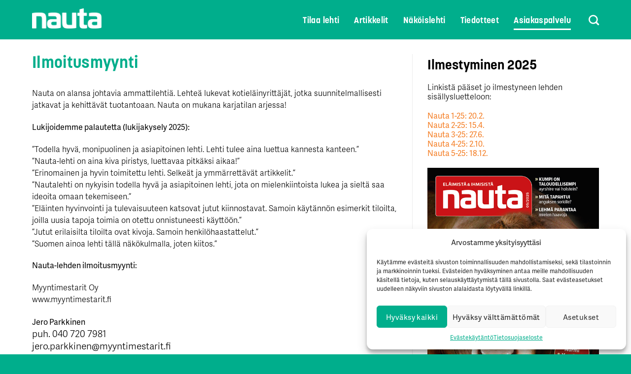

--- FILE ---
content_type: text/css
request_url: https://nauta.fi/wp-content/themes/avenla-boilerplate-nauta/style.css
body_size: 112
content:
/*
Theme Name: Avenla Boilerplate Nauta
Description: Avenla Boilerplate Nauta
Template: flatsome
Version: 3.0
*/

--- FILE ---
content_type: text/css
request_url: https://nauta.fi/wp-content/themes/avenla-boilerplate-nauta/css/custom.css
body_size: 30619
content:


body{
	overflow-x: visible!important;
}

body *{
	font-family: 'adelle-sans';
	font-size: 16px;
}
.article-inner  img 
{
	height: auto !important;
}
.hide{
	display: none!important;
}

h1, h2, h3, h4, h5, h6, .h1, .h2, .h3, .h4, .h5, .h6, h1 span, h2 span, h3 span, h4 span, h5 span, h6 span, .h1 span, .h2 span, .h3 span, .h4 span, .h5 span, .h6 span,
.artkat {
	font-family:"Korolev"!important;
}


h1{
	font-size: 2.1em;
	font-weight: 700;
	line-height: 1em;
	letter-spacing: .01em;
	margin-bottom: .3em;
}
.entry-header-text
{
padding-bottom: 1.2em;
}
.flickity-slider h1 
{
font-size: 2em;
}
.flickity-slider p 
{
font-weight: 400;
}
div h1
{
	color: #00ae8c;
}
h1.section-title-normal
{
border: unset;
}
h1.section-title-normal span
{
font-size: unset;
padding: unset;
border: unset;
margin: unset;

}
h2{
	font-size: 2em;
	font-weight: 700;
	line-height: 1em;
		letter-spacing: .05em;
}
h2.post-title
{
	font-size: 1.7em;
}
a:hover .post-title,
a:hover p
{
	color: #f47d23;
}
.ads-posts h3
{
	line-height: 1.2em;
}
h3{
	font-size: 1.7em;
	font-weight: 400;
	margin-bottom: .5em;
}

.post-sidebar h3 
{
	margin-bottom: .3em;
}
p{
	font-size: 1em;
	font-weight: 300;
	line-height: 1.5em;
}
a{
	font-size: 1em;
	font-weight: 400;
}
li{
	font-size: 1em;
	font-weight: 400;
}



.text-center h1:after{
	margin: auto;
}
.entry-header .is-divider{
	display: none;
}



.page-title-inner{
	padding-top: 0;
}

a.button span, button span{
	font-family:"adelle-sans"!important;	
	font-weight: 400!important;
	font-size: 1em;
}
#secondary p 
{
	line-height: 1.2em;
}

/* ### Header ### */
#masthead a{
	font-family: 'Korolev';
}
#logo img
{
margin-top: -5px;
}
 li.current-dropdown.menu-item>.nav-dropdown
{
/* left: 0; */margin: 0  !important;padding: 0 !important;
z-index: 999999999999;
}
.header-wrapper #masthead ul.header-nav.nav>li
{
margin: 0 15px;

}

.header-wrapper:not(.stuck) #masthead ul.header-nav > li.menu-item.current_page_parent > a:after,
.header-wrapper:not(.stuck) #masthead ul.header-nav > li.current-menu-item > a:after,
.header-wrapper:not(.stuck) #masthead ul.header-nav > li.current-menu-parent > a:after
{content: "";position: absolute;width: 100%;background-color: #fff;height: 3px;bottom: 20px;}
.header-wrapper:not(.stuck) #masthead ul.header-nav > li.menu-item > a
{
	padding: 32px 0;
}
.header-wrapper.stuck #masthead ul.header-nav > li.menu-item > a,
.header-wrapper.stuck #masthead ul.header-nav > li > a
{
	padding: 25.5px 0 !important;
	line-height: 1em !important;
}
.header-wrapper #masthead ul.header-nav > li.header-search > a
{
	padding: 28px 0px 28px 25.5px !important;
	margin-left: -20px;
}
.header-wrapper.stuck #masthead ul.header-nav > li.header-search > a
{
		padding: 24.5px 0px 24.5px 25.5px !important;
}
.header-wrapper #masthead ul.header-nav > li.header-search:hover a:after
{
content: "";
position: absolute;
left: auto !important;
right: 50px;
width: 300px;
height: 85px;
top: 0;
border: none;
background-color: transparent;
z-index: 999;
cursor: default
}
.header-wrapper #masthead ul.header-nav > li.header-search .nav-dropdown
{
	/* right: -15px; */
	z-index: 0 !important;
}

.header-wrapper.stuck #masthead ul.header-nav > li > a > i 
{
font-size: 18px;
}
.header-search > a 
{
	padding: 28px 0 !important;
}
.header-wrapper #masthead ul.header-nav > li.menu-item > a .icon-angle-down
{
display: none;
}
.nav-dropdown-default .nav-column li > a:before, .nav-dropdown.nav-dropdown-default>li > a:before
{content: "";height: 100%;width: 10px;position: absolute;left: 0;top: 0;}
li:not(.newsmenu) .nav-dropdown-default .nav-column li > a:before, li:not(.newsmenu) .nav-dropdown.nav-dropdown-default>li > a:before
{
background-color: transparent;
}
.artkat
{
background-color: #CCCCCC;
}
.nav-dropdown-default .nav-column li:nth-child(1) > a:before, .nav-dropdown.nav-dropdown-default>li:nth-child(1) > a:before,
.jalostus
{
background-color: #FBD4B7;
}

.nav-dropdown-default .nav-column li:nth-child(1).current-menu-item > a, .nav-dropdown.nav-dropdown-default>li:nth-child(1).current-menu-item > a,
.nav-dropdown-default .nav-column li:nth-child(1) > a:hover, .nav-dropdown.nav-dropdown-default>li:nth-child(1) > a:hover
{
background-color: rgba(251, 212, 183, .5);
}
.nav-dropdown-default .nav-column li:nth-child(2).current-menu-item > a, .nav-dropdown.nav-dropdown-default>li:nth-child(2).current-menu-item > a,
.nav-dropdown-default .nav-column li:nth-child(2) > a:hover, .nav-dropdown.nav-dropdown-default>li:nth-child(2) > a:hover
{
background-color: rgba(171, 228, 217, .5);
}
.nav-dropdown-default .nav-column li:nth-child(3).current-menu-item > a, .nav-dropdown.nav-dropdown-default>li:nth-child(3).current-menu-item > a,
.nav-dropdown-default .nav-column li:nth-child(3) > a:hover, .nav-dropdown.nav-dropdown-default>li:nth-child(3) > a:hover
{
background-color: rgba(180, 225, 249, .5);
}
.nav-dropdown-default .nav-column li:nth-child(4).current-menu-item > a, .nav-dropdown.nav-dropdown-default>li:nth-child(4).current-menu-item > a,
.nav-dropdown-default .nav-column li:nth-child(4) > a:hover, .nav-dropdown.nav-dropdown-default>li:nth-child(4) > a:hover
{
background-color: rgba(241, 185, 185, .5);
}
.nav-dropdown-default .nav-column li:nth-child(5).current-menu-item > a, .nav-dropdown.nav-dropdown-default>li:nth-child(5).current-menu-item > a,
.nav-dropdown-default .nav-column li:nth-child(5) > a:hover, .nav-dropdown.nav-dropdown-default>li:nth-child(5) > a:hover
{
background-color: rgba(218, 164, 209, .5);
}
.nav-dropdown-default .nav-column li:nth-child(2) > a:before, .nav-dropdown.nav-dropdown-default>li:nth-child(2) > a:before,
.hyvinvoiva-nauta
{
background-color: #ABE4D9;
}
.nav-dropdown-default .nav-column li:nth-child(3) > a:before, .nav-dropdown.nav-dropdown-default>li:nth-child(3) > a:before,
.tuotanto-ja-talous
{
background-color: #B4E1F9;
}

.nav-dropdown-default .nav-column li:nth-child(4) > a:before, .nav-dropdown.nav-dropdown-default>li:nth-child(4) > a:before,
.lihakarja
{background-color: #F1B9B9;}
.nav-dropdown-default .nav-column li:nth-child(5) > a:before, .nav-dropdown.nav-dropdown-default>li:nth-child(5) > a:before,
.meilta-ja-muualta
{
background-color: #DAA4D1;
}
.tiedotteet
{
background-color: #CCCCCC;
}

li:not(.newsmenu) .nav-dropdown-default .nav-column li > a:hover:before, li:not(.newsmenu) .nav-dropdown.nav-dropdown-default>li > a:hover:before
{
background-color: #AFAFAF;
}
.artkat
{
display: inline-block;
padding: 7.5px 0px;
min-width: 14em;
text-align: center;
color: #000;
    -webkit-transition: all .4s cubic-bezier(.25,.21,.015,.995), .2s;
    -moz-transition: all .4s cubic-bezier(.25,.21,.015,.995), .2s;
    -ms-transition: all .4s cubic-bezier(.25,.21,.015,.995), .2s;
    -o-transition: all .4s cubic-bezier(.25,.21,.015,.995), .2s;
    transition: all .4s cubic-bezier(.25,.21,.015,.995), .2s;
}
.artkat > a, .artkat > a:hover
{
color: #000;
font-weight: bold;
}

a > h2 > .artkat:hover
{
background-color: #f47d23;
color: #fff;
}

li:not(.newsmenu) .nav-dropdown-default .nav-column li.current-menu-item > a, li:not(.newsmenu) .nav-dropdown.nav-dropdown-default>li.current-menu-item > a,
li:not(.newsmenu) .nav-dropdown-default .nav-column li > a:hover, li:not(.newsmenu) .nav-dropdown.nav-dropdown-default>li > a:hover
{
background-color: #CCCCCC;
}

.nav-dropdown-default .nav-column li, .nav-dropdown.nav-dropdown-default>li
{position: relative;}
.nav-dropdown-default .nav-column li>a, .nav-dropdown.nav-dropdown-default>li>a
{
border: 0 none;
padding-left: 25px;
color: #2F2F2F;
margin-left: 0;
margin-right: 0;
padding-top: 12.5px;
padding-bottom: 12.5px;
}
.nav-dropdown-has-arrow li.has-dropdown:before
{
border-bottom-color: #fff !important;
}
ul.header-nav>li>a{

	font-size: 1.1em;
}
.nav-dropdown-has-arrow li.has-dropdown:before,
.nav-dropdown-has-arrow li.has-dropdown:after
{
	left: 15px;
}
li.html.custom>a, li.html.custom>div{

	font-size: 1.2em;
	color: #fff;
	font-weight: 400!important;
	opacity: 1;
}
.social-icons i
{
	font-size: 1em;
}
.html.custom.html_topbar_left{
	padding-left: 30px;
}
/* ### /Header ### */

/* ### Footer ### */
.absolute-footer{
	display: none;
}
footer p,
footer a
{
opacity: 0.9;
}
footer ul.menu>li+li
{
border-color: rgba(204, 204, 204, .8) !important;
border-width: 2px;


}
footer ul.menu>li a 
{
padding: 3.5px 0px 2.5px 0px;
}
footer .widget
{
padding: 0;
}
@media screen and (min-width: 850px){

}

#footer .icon-box-img svg path {
    fill: #fff;
}
/* ### /Footer ### */


/* ### Mobile menu ### */
.mfp-close {
    mix-blend-mode: normal;
}
.off-canvas .sidebar-menu {
    padding: 60px 0;
}
.off-canvas-right.dark .mfp-content, .off-canvas-left.dark .mfp-content {
    background-color: #00ae8c;
	width: 100%;
}
.off-canvas-right.dark .nav > li > a {

	font-weight: 400!important;
	font-size: 16px;
	color: rgba(255,255,255,1);
}
.off-canvas-right.dark .nav-vertical li li.menu-item-has-children > a {
    text-transform: none;
    font-size: 1em;
    font-weight: normal;
}
.mfp-content li.html{
	padding: 0;
}

/* ### Custom menu ### */
.custom-menu{
	display: none;
	position: fixed;
	left: 0;
	top: 130px;
	width: 100%;
	background: #eee;
	height: 60px;
	-webkit-transform:translate3d(0,0,0);
}

.stuck .custom-menu{
	top: 70px;
}
.custom-menu.active{
	display: block;
}

.custom-menu-toggle{
	cursor: pointer;
	font-size: 20px;
	width: 110px;
}
.custom-menu-toggle i:before{
	font-size: 25px;
	margin-left: 5px;
}

.custom-menu .custom-menu-content>div{
	height: 100%;
}

.custom-menu .custom-menu-content{
	width: 100%;
	max-width: 1125px;
	margin: auto!important;
	position: relative;
	height: 100%;
}

.custom-menu ul{
	list-style-type: none;
}
.custom-menu ul li{
	display: inline-block;
}

.custom-menu>div>div>ul.top-level{
	display: flex;
    justify-content: space-between;
    height: 100%;
}
.custom-menu>div>div>ul.top-level>li{
	margin-bottom: 0;
	height: 100%;
	padding: 0 15px;
}
.custom-menu>div>div>ul.top-level>li>a{
	text-transform: uppercase;
	color: #000;
	font-size: 16px;
	font-weight: 400;
	position: relative;
	line-height: 1;
	top: 32%;
}
.custom-menu>div>div>ul.top-level>li.menu-item-has-children>a{
	top: 30%;
}
.custom-menu>div>div>ul.top-level>li.menu-item-has-children>a:after{
	font-family: "Font Awesome 5 Free";
	font-weight: 900;
	content: '\f0d7';
	margin-left: 5px;
	font-size: 22px;
}
.custom-menu>div>div>ul.top-level>li.menu-item-has-children.open>a:after{
	content: '\f0d8';
}

.custom-menu ul.top-level>li>ul.sub-menu{
	-webkit-column-count: 4; /* Chrome, Safari, Opera */
    -moz-column-count: 4; /* Firefox */
    column-count: 4;
	position: absolute!important;
	width: 100%;
	display: none;
}
.custom-menu ul.top-level>li.open{
	background: #0092CF;
}
.custom-menu ul.top-level>li.open a{
	color: #fff;
	margin-bottom: 5px;
}
.custom-menu ul.top-level>li.open>ul.sub-menu{
	display: block;
	background: #0092CF;
	padding: 20px 202% 50px 202%;
	top: 60px;
	left: 50%;
	width: 500%;
	transform: translate(-50%,0);
}
.custom-menu ul.sub-menu>li{
	display: block;
	position: relative;
	-webkit-column-break-inside: avoid;
	page-break-inside: avoid;
	break-inside: avoid;
	margin-bottom: 25px;
}
.custom-menu ul.sub-menu li.current_page_item{
	position: relative;
}
.custom-menu ul.sub-menu li.current_page_item:before{
	font-family: "Font Awesome 5 Free";
	font-weight: 900;
	content: '\f061';
	position: absolute;
	left: -25px;
	top: 0;
	font-size: 20px;
}
.custom-menu ul.sub-menu li>a:after{
	font-family: "Font Awesome 5 Free";
	font-weight: 900;
	content: '\f054';
	margin-left: 5px;
	font-size: 10px;
}
.custom-menu ul.sub-menu li.title>a{
	pointer-events: none;
}
.custom-menu ul.sub-menu li.title>a:after{
	content: '';
	margin-left: 0;
}
.custom-menu ul.sub-menu>li>a{
	font-size: 15px;
	font-weight: 400;
	margin-bottom: 10px;
}

.custom-menu ul.sub-menu ul.sub-menu{
	position: relative!important;
	display: block;
	width: 100%;
	-webkit-column-count: 1; /* Chrome, Safari, Opera */
    -moz-column-count: 1; /* Firefox */
    column-count: 1;
    margin-bottom: 10px;
}

.custom-menu ul.sub-menu ul.sub-menu li{
	display: block;
	margin: 5px 0 0 0;
}
.custom-menu ul.sub-menu ul.sub-menu li>a{
	font-size: 13px;
	font-weight: 400;

}

.custom-menu ul.sub-menu ul.sub-menu ul.sub-menu{
	margin-left: 10px;
}

/* ### Content ### */
#main li{
	margin-bottom: 0;
}
#main ul ul{
	margin: 0;
	list-style-type: circle;
}
.nostolaatikot>.col>.col-inner{
	border: 1px solid #D8D8D8;
	min-height: 455px;
}
/* ### /Content ### */
.button, button, input[type='submit'], input[type='reset'], input[type='button']
{
padding-left: 3em;
padding-right: 3em;

}
.button.white
{background-color: #fff !important;color: #2F2F2F !important;}
.tagcloud .button.white
{background-color: #ddd !important;}
.button.white:hover
{color: #fff !important;border-color: #f47d23 !important;background-color : #f47d23 !important;}
/* ### Slider ### */


.flickity-page-dots li.dot{
	height: 20px;
	width: 20px;
	background-color: #D8D8D8!important;
	border: 1px solid #D8D8D8!important;
	opacity: 1;
}
.flickity-page-dots li.dot.is-selected{
	background-color: #fff!important;
	border: 1px solid #ffff!important;
}
/* ### /Slider ### */

/* ### Search ### */

.header-search-form.search-form:after{
	display: none;
}
.header-search-form.search-form.active .header-search-form-wrapper{
	display: block;
}


.header-search-form.search-form{
	width: 100%;
	padding-right: 35px;
}
.header-search-form.search-form input.search-field{
	box-shadow: none;
	border: none;
	height: 55px;
	color: #9B9B9B;
	border-radius: 25px 0 0 25px;
	text-align: center;
	line-height: 21px;
	font-size: 18px;
}
.header-search-form.search-form input.search-field::placeholder { /* Chrome, Firefox, Opera, Safari 10.1+ */
  color: #9B9B9B;
  opacity: 1; /* Firefox */
}

.header-search-form.search-form input.search-field:-ms-input-placeholder { /* Internet Explorer 10-11 */
  color: #9B9B9B;
}

.header-search-form.search-form input.search-field::-ms-input-placeholder { /* Microsoft Edge */
  color: #9B9B9B;
}
.dark .header-search-form.search-form input.search-field::placeholder { /* Chrome, Firefox, Opera, Safari 10.1+ */
  color: #fff;
  opacity: 1; /* Firefox */
}

.dark .header-search-form.search-form input.search-field:-ms-input-placeholder { /* Internet Explorer 10-11 */
  color: #fff;
}

.dark .header-search-form.search-form input.search-field::-ms-input-placeholder { /* Microsoft Edge */
  color: #fff;
}
.header-search-form.search-form button.ux-search-submit{
	height: 55px;
	color: #9B9B9B;
	background-color: #fff;
	border-radius: 25px;
	border:none;
	width: 45px;
}
.header-search-form.search-form button.ux-search-submit i:before{
	font-family: "Font Awesome 5 Free";
	font-weight: 900;
	content: '\f002';
	font-size: 22px;
	cursor: pointer;
}
.header-search-form.search-form button.ux-search-submit:hover{
	background: #fff;
	box-shadow: none;
}
.header-search-form.search-form button.ux-search-submit:hover i{
	color: #0092cf;
}
.header-search-form.search-form button.ux-search-submit i{
	font-size: 18px;
	margin-left: -10px;
	color: #000;
}
/* ### /Search ### */

/* ### Articles ### */
.badge.post-date.badge-square{
	display: none;
}
.article-inner .entry-header{
	max-width: none!important;
	display: block;
}
.half{
	display: inline-block!important;
	width: 50%!important;
	vertical-align: top;
}
.half img{
	width: auto;
	position: relative;
	left: 50%;
	transform: translate(-50%,0);
}
/* ### /Articles ### */


/* ### Tagcloud ### */
.tagcloud{
	position: relative;
	text-align: left;
	/* margin-top: -.5em; */
}

.tagcloud .button{
	white-space: nowrap;
	display: inline-block;
	background: #0092CF;
	font-size: 14px;
	padding-left: 1em;
	padding-right: 1em;
	text-align: center;
	border-radius: 20px;
	margin: 0px 5px 5px 0px;
	color: #fff;
}
.tagcloud .button *
{
	font-weight: bold !important;
}
/* ### /Tagcloud ### */


/* ### Tag result page ### */
.tag_title{
	text-align: left;
	text-transform: none;
	font-size: 24px;

}
.tag_title h1{
	display: inline-block;
	width: auto;
}
.tag_title h1>span{
	white-space: nowrap;
	display: inline-block;
	padding: 7px 12px;
    background: #f47d23;
    font-size: 14px;
    line-height: 16px;
    text-align: center;
    border-radius: 20px;
    margin: 5px;
    color: #fff;
}
.results_group{
	position: relative;
	margin-bottom: 30px;
}
.results_wrapper{
	position: relative;
}
.results_wrapper>.result{
	width: 33%;
	display: inline-block;
	vertical-align: top;
}
.results_wrapper>.result h3{
	color: #0092cf;
}
/* ### /Tag result page ### */


/* ### Contact search ### */
.contact_search_letter{
	cursor: pointer;
	color: #0092CF;

	font-size: 16px;
	font-weight: bold;
	line-height: 19px;
}
.contact_search_letter:hover{
	color: #000;
}
#contact_search_form select, #contact_search_form input[type="text"]{
	width: 48%;
	margin-right: 2%;
	display: inline-block;
}
#contact_search_form select, #contact_search_number_wrap select, #contact_search_alphabetical_wrap select{
	height: 55px;
	border: 2px solid #00ae8c;
}
#contact_search_form input[type="text"], #contact_search_number_wrap input[type="text"], #contact_search_alphabetical_wrap input[type="text"]{
	height: 55px;
	border: 2px solid #00ae8c;
}
#faba_contacts_result, #faba_contacts_result_alphabetical, #faba_contacts_result_number{
	overflow-x: auto;
}
#faba_contacts_result tr td, #faba_contacts_result tr th, #faba_contacts_result_alphabetical tr td, #faba_contacts_result_alphabetical tr th, #faba_contacts_result_number tr td, #faba_contacts_result_number tr th{
	width: 25%;
}
#contact_search_number_wrap input[type="text"]{
	width: 48%;
	display: inline-block;
	margin-right: 2%;
}
#contact_search_number_wrap input[type="button"], #contact_search_form input[type="button"]{
	display: inline-block;
	border-radius: 99px;
	position: relative;
	width: 170px;
	text-transform: none;
}

.contacts-page .entry-header{
	display: inline-block;
	vertical-align: top;
	width: 100%;
	max-width: 300px;
}
.contacts-page .info-section{
	display: block;
	vertical-align: middle;
	width: 100%;
}
/* ### /Contact search ### */

/* ### Event Calendar ### */
#event_calendar_current{
	display: none;
}
.event-calendar-event{
	border-bottom: 1px solid #D8D8D8;
	padding: 10px 0;
}
select#event_calendar_select{
	margin-bottom: 0;
}
.event-calendar-event h3{

	font-size: 16px;
	font-weight: bold;
	color: #0092CF;
	line-height: 19px;
	margin-top: 10px;
	margin-bottom: 5px;
}
/* ### /Event Calendar ### */


/* ### Ajax load more ### */
.ajax-posts .category, .ajax-posts .images_option, .ajax-posts .post_count, .ajax-posts .post_load, .ajax-posts .post_max {
	display: none;
}
.ajax-posts .ajax-post-image-wrap img{
	width: 100%;
}
.ajax-posts .ajax-post{
	border-bottom: 1px solid #D8D8D8;
	padding-top: 5px;
	padding-bottom: 10px;
}
.ajax-posts h3{

	font-size: 16px;
	font-weight: bold;
	color: #0092CF;
	line-height: 19px;
	margin-top: 10px;
	margin-bottom: 5px;
}
.ajax-posts .ajax-post-date{

	color: #000000;
	font-size: 14px;
	line-height: 19px;
}
.ajax-posts-container .more_posts, .ajax-posts-container .more_posts_by_tag{
	display: inline-block;
	border-radius: 99px;
	position: relative;
	top: 20px;
	left: 50%;
	transform: translate(-50%, 0);
	width: 170px;
}
.ajax-posts-container span{
	font-size: 16px;
	font-weight: 400;
	line-height: 19px;
	text-align: center;
	color: #FFFFFF;
}
/* ### /Ajax load more ### */

/* ### Accordion ### */
.accordion-linked .accordion-inner.start-open{
	display: block;
}
.accordion-title{
	border-color: #35b559;
}
.accordion-title.active{
	border-top: 2px solid #35b559;
	background: #fff;
}
.accordion-title i{
	color: #35b559;
}
.accordion-title span{
	color: #000;
}

/* ### /Accordion ### */

/* ### Breadcrumbs ### */
#main #content .breadcrumbs{
	padding: 0;
	margin: 0;
}
.breadcrumbs *{
	color: #000;
}
.breadcrumbs a{
	color: #333;
	font-weight: 400;
}
.breadcrumbs span.breadcrumb_last{
	color: #333;
	font-weight: 400;
}
.breadcrumbs i{
	font-size: 12px;
}
/* ### /Breadcrumbs ### */


/* ### Featured blog posts slider ### */
.featured-blog-slider{
	border: 1px solid #D8D8D8;
}
.featured-blog-slider .is-divider{
	display: none;
}
.featured-blog-slider .box-image{
	display: block;
	width: 100%;
	max-height: 300px;
}

@media screen and (min-width: 550px){
	.featured-blog-slider .box-image{
		max-height: 500px;
	}
}
@media screen and (max-width: 850px){
.header-search > .nav-dropdown
{
	width: auto !important;
}
}

@media screen and (min-width: 850px){
	.featured-blog-slider .box-image{
		display: inline-block;
		width: 50%;
	}
	.featured-blog-slider .box-text{
		vertical-align: top;
		display: inline-block;
		width: 50%;
		text-align: left;
		padding: 4% 6% 0 4%;
	}
	.featured-blog-slider .flickity-page-dots{
		width: 40%;
		left: 54%;
		text-align: left;
	}
}
.featured-blog-slider button.button{
	border-radius: 20px;

	font-weight: 400!important;
	font-size: 16px;
	width: 152px;
	line-height: 19px;
}

.post-meta{
	font-size: 14px;
	margin-bottom: -10px;
}
/* ### /Featured blog posts slider ### */


/* ### Some wall ### */
.ff-stream{
	background: transparent!important;
}
.ff-stream .ff-header .ff-search{
	display: none;
}
.ff-stream .ff-header .ff-filter-holder{
	text-align: left;
	padding-left: 25px;
}
.ff-stream .ff-header .ff-filter-holder .ff-filter{
	border-radius: 20px;
	font-weight: 400!important;
	font-size: 16px;
	line-height: 40px;
	width: 100px;
}
.ff-stream .ff-header .ff-filter-holder .ff-filter--active{
	background: #35b559!important;
}

.ff-stream .ff-content{
	font-size: 16px;
	line-height: 19px;
	color: #000000;
}
.ff-layout-grid .ff-img-holder img
{
	
}
.ff-layout-grid .ff-has-overlay:hover .ff-initial-image
{
    transform: translate(-50%, -50%) !important;
    -webkit-transform-origin: 0% 0% !important;
    transform-origin: 0% 0% !important;
}

.ff-stream .ff-item-bar{
	border-top: none;
}
.ff-stream .ff-item-bar *{
	font-size: 15px!important;
}
.ff-stream .ff-loadmore-wrapper span.ff-btn{
	border-radius: 20px;
	
	font-weight: 400!important;
	font-size: 16px;
	background: #ccc!important;
	line-height: 40px;
	padding: 0 40px;
}
.ff-stream .ff-instagram a{
	color: #0092cf;
}
.ff-stream .ff-item-meta{
	display: none;
}
.ff-stream .picture-item__inner{
	border: 1px solid #d8d8d8;
}
/* ### /Some wall ### */

.atricle-contacts-img img {
	max-width: 200px;
	width: auto;
    position: relative;
    left: 50%;
    transform: translate(-50%,0);
}

.nav .nav-dropdown
{box-shadow: 0 0 15px 0 rgba(0,0,0,0.25);border:0 none;}
.nav-dropdown .header-search-form
{
background-color:rgba(255,255,255,0.5);
border-radius: 15px;
padding-right: 0;
}

*:not(.price) > del {
  text-decoration: none !important;
  display: block !important;
  text-align: left;
}
*:not(.price) > del:after
{
content: "";
clear: both;
display: block !important;
}
*:not(.price) > del:first-letter { 
font-size: 350% !important;
margin-right: 0 !important;
line-height: 75% !important;
font-weight: bold;
padding: .05em .2em 0px .1em;
float: left;
color: #00ae8c;
text-transform: uppercase !important;
} 

.isopainikerivi .button
{ 
font-size: 1.2em;
padding-top: 1.4em;
padding-bottom: 1.5em;
border-radius: 0 0 2.5em 0px !important;
    -webkit-transition: all .4s cubic-bezier(.25,.21,.015,.995), .2s;
    -moz-transition: all .4s cubic-bezier(.25,.21,.015,.995), .2s;
    -ms-transition: all .4s cubic-bezier(.25,.21,.015,.995), .2s;
    -o-transition: all .4s cubic-bezier(.25,.21,.015,.995), .2s;
    transition: all .4s cubic-bezier(.25,.21,.015,.995), .2s;
    color: #fff !important;
}
.isopainikerivi > .col 
{
padding-bottom: 0;
}
.viimeisetuutiset a
{
color: unset !important;
}
.viimeisetuutiset a:hover
{
color: #f47d23 !important;
}
.round
{
border-radius: 4em !important;
}

html .list-checkbox-wrap .nf-field-element li label, html .list-radio-wrap .nf-field-element li label
{
display: inline-block;
margin-left: .5em;
margin-top: 0;
margin-bottom: 0;
width: calc(100% - 40px);

font-weight: normal;
}
html .list-checkbox-wrap .nf-field-element li label, html .list-radio-wrap .nf-field-element li
{
line-height: 20px;
}
html .list-checkbox-wrap .nf-field-element li label:after, html .list-radio-wrap .nf-field-element li label:after
{
content: "";
clear: both;
display: block;
}
.iradio_minimal-grey,
.iradio_minimal-green,
.iradio_minimal-black,
.iradio_minimal
{
float: left;
position: relative;
top: 1px;
}

.basic-other-answer .basic-answer-content
{/* height: 50px; */padding: 0;
position: relative;
top: -2px;
}

.basic-other-answer .basic-label > *:first-child
{position: relative;top: 1px;}

.ads-posts .ads-posts-item {
    

    padding: 0;
width: 100%;

}
.ads-posts .ads-posts-item .box
{
    display: table;
    vertical-align: middle;
}
.basic-answer
{
    margin-bottom: 15px !important;
}
.basic-yop-poll-container>.basic-inner
{
	padding: 1.5em;
}
.ads-posts .ads-posts-item .box-image
{
    background-color: #eee;
}
.ads-posts .ads-posts-item .box-text,
.ads-posts .ads-posts-item .box-image
{
    display: table-row;
        vertical-align: middle;
}
.ads-posts .ads-posts-item .box-text
{
    height: 95px;
    
}
.ads-posts .ads-posts-item .box-text > *,
.ads-posts .ads-posts-item .box-image > *
{
    display: table-cell;
        vertical-align: middle;
        
}
.ads-posts .ads-posts-item .box-text > *
{

	border: 2px solid #DEDEDE;
	border-top: 0 none;
}
.ads-posts .ads-posts-item .category-ad {
    position: absolute;
    z-index: 1;
    color: #2F2F2F;
    text-transform: uppercase;
    padding: .6em 1em;
    top: 1.5em;
    font-family: 'adelle-sans';
    font-size: 14px;
    font-weight: bold;
    line-height: 18px;
    text-align: center;
}
.ads-posts-item .col 
{
 padding-bottom: 0 !important;
}
.ads-posts .ads-posts-item .full-height,
.ads-posts .ads-posts-item .bootstrap-yop,
.ads-posts .ads-posts-item .bootstrap-yop .basic-yop-poll-container {
    min-height: inherit;
}

.ads-posts .ads-posts-item .bootstrap-yop .basic-label {
    color: unset !important;
clear: both;
}
.ads-posts .ads-posts-item .bootstrap-yop .basic-label > *
{
    float: left;
    margin-right: 5px;
    /* margin-bottom: 5px; */
}

.ads-posts .ads-posts-item .post-item h2,
.basic-question-title {

    color: #2F2F2F;
    font-family: "Korolev"!important;
    font-size: 20px;
    font-weight: bold;
    letter-spacing: 0.62px;
    line-height: 20px;
    text-align: center;
	padding: 0 2em;
}
.ads-posts .ads-posts-item:hover .post-item h2
{
	color: rgb(244, 125, 35);
}
.basic-question-title
{
	text-align: left;
	padding: 0;
	color: #fff;
}
.ads-posts .ads-posts-item .bootstrap-yop .basic-text {
    font-family: "adelle-sans";
    font-size: 14px;
    letter-spacing: 0.43px;
    padding: 0;
    line-height: 15px;
    font-weight: 600;
}
.ads-posts .ads-posts-item .bootstrap-yop .basic-text input 
{
    height: 25px;
    margin-top: 0;
    pointer-events: none;
        background-color: rgba(255,255,255,0.5);
            color: #fff;
    border: 0 none !important;
}
.ads-posts .ads-posts-item .bootstrap-yop .checked + .basic-answer-content .basic-text input 
{
    pointer-events: unset !important;


}
.ads-posts-item ::placeholder { /* Chrome, Firefox, Opera, Safari 10.1+ */
  color: #fff !important;
  opacity: 1; /* Firefox */
}

.ads-posts-item :-ms-input-placeholder { /* Internet Explorer 10-11 */
  color: #fff !important;
}

.ads-posts-item ::-ms-input-placeholder { /* Microsoft Edge */
  color: #fff !important;
}
.ads-posts .ads-posts-item .bootstrap-yop .basic-vote-button,
.ads-posts .button.white {
    font-weight: 400;
    width: 100%;
    display: block;
    font-size: .9em !important;
    /* background: #fff !important; */
    padding: 5px 25px!important;
    padding-top: 5px !important;
    padding-right: 25px !important;
    padding-bottom: 5px !important;
    padding-left: 25px !important;
}

.ads-posts .ads-posts-item .is-divider,
.ads-posts .ads-posts-item .bootstrap-yop .basic-stats-votes {
    display: none !important;
}
.basic-answer
{
margin-left: 0 !important;
}
.ads-posts .full-height
{
  height: 100%;
  vertical-align: bottom;
}
.ads-posts .full-height .section-content
{
  height: 100%;
  padding-top: 2em;
}

.ads-posts .full-height .section-content .button.white
{
margin-top: 1.5em;

}

.ads-posts .ads-posts-item .box-image .wp-post-image {
	transform: unset;
}

input[type='email'], input[type='date'], input[type='search'], input[type='number'], input[type='text'], input[type='tel'], input[type='url'], input[type='password'], textarea, select, .select-resize-ghost, .select2-container .select2-choice, .select2-container .select2-selection
{
	border-color: #00ae8c;
	border-width: 1px;
}
#ninja_forms_required_items, .nf-field-container
{
	margin-bottom: .5em !important;

	}

	.iradio_minimal
	{
	background-position: -120px 0px;
	}

	.nf-form-content 
	{
		padding-top: 1em;
		padding-bottom: 1em;
	}
	
	.results-details
{
margin-left: .5em;
}

.ff-stream
{
	min-height: 0 !important;
}

.header-search > .nav-dropdown
{
	width: 40em;
}

.tag_title h1>span
{
	position: relative;
	top: -2px;
}
.ninja-forms-field.button
{
	margin-top: 15px;
}
.nf-form-layout .nf-field-element input[type="radio"],
.nf-form-layout .nf-field-element input[type="checkbox"]
{
	height: auto;
}

--- FILE ---
content_type: text/css
request_url: https://nauta.fi/wp-content/themes/avenla-boilerplate-nauta/css/fonts.css
body_size: 51
content:
@import url("https://use.typekit.net/qxa4tpx.css");

--- FILE ---
content_type: application/javascript
request_url: https://nauta.fi/wp-content/themes/avenla-boilerplate-nauta/js/faba-ajax.js
body_size: 2808
content:
jQuery.noConflict();
jQuery(document).ready(function($){

    var ajaxUrl = ajax_posts.ajaxurl;

    $(".more_posts").on("click",function(){
        var thisBtn = $(this);
        var category = thisBtn.parent().find('.category').html();
        var postcount = thisBtn.parent().find('.post_count').html();
        var postload = thisBtn.parent().find('.post_load').html();
        var images = thisBtn.parent().find('.images_option').html();
        var postmax = thisBtn.parent().find('.post_max').html();

        thisBtn.hide();
        thisBtn.parent().find('.ajax-posts').append('<p class="load_text"><br>Ladataan...</p>');

        $.post(
            ajaxUrl, {
                'action': 'ajax_load_posts',
                'category': category,
                'postcount': postcount,
                'postload': postload,
                'images': images
            }, function(response) {
                if(response!=''){
                    thisBtn.parent().find('.ajax-posts').append(response);
                    postcount = parseInt(postcount) + parseInt(postload);
                    thisBtn.parent().find('.post_count').html(postcount);
                    thisBtn.parent().find('.load_text').remove();
                    if(postcount>=postmax) thisBtn.remove();
                    else thisBtn.show();
                } 
                else thisBtn.remove();
            }
        );
    });



    $(".more_posts_by_tag").on("click",function(){
        var thisBtn = $(this);
        var tags = thisBtn.parent().find('.tags').html();
        var postcount = thisBtn.parent().find('.post_count').html();
        var postload = thisBtn.parent().find('.post_load').html();
        var images = thisBtn.parent().find('.images_option').html();
        var postmax = thisBtn.parent().find('.post_max').html();

        thisBtn.hide();
        thisBtn.parent().find('.ajax-posts').append('<p class="load_text"><br>Ladataan...</p>');

        $.post(
            ajaxUrl, {
                'action': 'page_tag_load_posts',
                'tags': tags,
                'postcount': postcount,
                'postload': postload,
                'images': images
            }, function(response) {
                if(response!=''){
                    thisBtn.parent().find('.ajax-posts').append(response);
                    postcount = parseInt(postcount) + parseInt(postload);
                    thisBtn.parent().find('.post_count').html(postcount);
                    thisBtn.parent().find('.load_text').remove();
                    if(postcount>=postmax) thisBtn.remove();
                    else thisBtn.show();
                } 
                else thisBtn.remove();
            }
        );
    });

});

--- FILE ---
content_type: application/javascript
request_url: https://nauta.fi/wp-content/themes/avenla-boilerplate-nauta/js/faba.js
body_size: 2075
content:
jQuery.noConflict();
jQuery(document).ready(function($){
	$('.custom-menu').find('.top-level').children('.menu-item-has-children').each(function(){
		$(this).children('a').click(function(e){
			e.preventDefault();
			if(!$(this).parent().hasClass('open')){
				$('.custom-menu').find('.menu-item-has-children').removeClass('open');
				$(this).parent().addClass('open');
			}
			else{
				$('.custom-menu').find('.menu-item-has-children').removeClass('open');
			}
		});
		if($(this).hasClass('current_page_ancestor')) $(this).addClass('open');
	});

	$('.custom-menu-toggle').click(function(){
		if(!$('.custom-menu').hasClass('active')){
			$(this).find('i').removeClass('fa-bars').addClass('fa-times');
			$('.custom-menu').addClass('active');
		}
		else{
			$(this).find('i').removeClass('fa-times').addClass('fa-bars');
			$('.custom-menu').removeClass('active');
		}
	});

	if($('.accordion-linked').length>0) {
	 	$('.accordion-linked').find('.accordion-item').each(function(){
	 		var title = filterAccordionTitle($(this).find('.accordion-title').find('span').html());
	 		if(title==window.location.hash){
	 			$(this).find('.accordion-title').addClass('active');
	 			$(this).find('.accordion-inner').addClass('start-open');
	 			$([document.documentElement, document.body]).animate({
			        scrollTop: $(".start-open").offset().top - 150
			    }, 1000);
	 		}

	 		$(this).find('.accordion-title').click(function(){
	 			if($(this).hasClass('active')){
	 				window.location.hash = '';
	 				$(this).removeClass('active');
	 			}
	 			else{
	 				window.location.hash = title;
	 			}
	 		});
	 	});


	 	function filterAccordionTitle(title){
	 		title = '#'+title.toLowerCase();
	 		title = title.replace(/ /g,'-');
	 		title = title.replace(/ä/g,'a');
	 		title = title.replace(/å/g,'a');
	 		title = title.replace(/ö/g,'o');

	 		return title;
	 	}
	}


	$('.header-search-form.search-form').click(function(){
		if(!$(this).hasClass('active')){
			$(this).addClass('active');
		}
	});
});

--- FILE ---
content_type: application/javascript
request_url: https://nauta.fi/wp-content/plugins/avenla-acf-ads/js/avenla-acf-ads.js?q=1557238127
body_size: 193
content:
jQuery(document).ready(function($){
    if($('.ads-posts').length){
        $('.ads-posts .ads-posts-item .bootstrap-yop .basic-vote-button').text('Äänestä ja katso tulokset');
    }
});

--- FILE ---
content_type: application/javascript
request_url: https://nauta.fi/wp-content/themes/avenla-boilerplate-nauta/js/main.js
body_size: 764
content:
jQuery(function($) {
$(window).on("load", function()
{


});
$(document).ready(function()
{
if($(".basic-answer.basic-other-answer .basic-text").length)
{
var jokumuu = $(".basic-answer.basic-other-answer .basic-text").contents().get(0).nodeValue;
$(".basic-answer.basic-other-answer .basic-text").contents().filter(function(){ 
  return this.nodeType == 3; 
})[0].nodeValue = "";
$(".basic-answer.basic-other-answer input").prev("br").hide();
$(".basic-answer.basic-other-answer input").attr("placeholder", jokumuu);
}
   $('.basic-label > input').iCheck({
    checkboxClass: 'icheckbox_minimal-red',
    radioClass: 'iradio_minimal-red',
    increaseArea: '20%' // optional
  });
});
$(document).on( 'nfFormReady', function() {

});
});